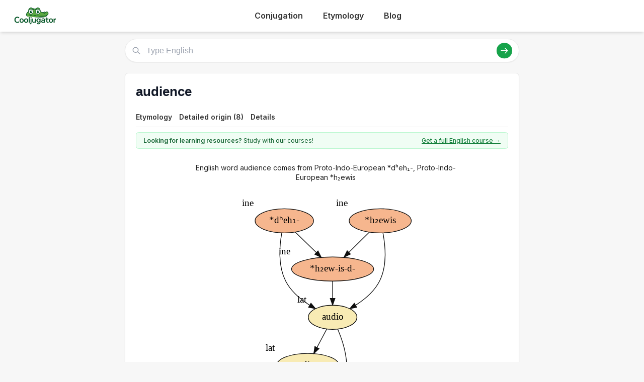

--- FILE ---
content_type: text/html; charset=utf-8
request_url: https://cooljugator.com/etymology/en/audience
body_size: 4157
content:
<!DOCTYPE html>
<html><head><meta content="text/html; charset=utf-8" http-equiv="content-type"/><title>Audience etymology in English</title><meta content="English word audience comes from Proto-Indo-European *dʰeh₁-, Proto-Indo-Europea…" name="description"/><meta content="Etymology of Audience" property="og:title"/><meta content="English word audience comes from Proto-Indo-European *dʰeh₁-, Proto-Indo-European *h₂ewis" property="og:description"/><meta content="Audience etymology" property="og:title"/><meta content="website" property="og:type"/><meta content="https://cooljugator.com/etymology/en/audience" property="og:url"/><meta content="https://cooljugator.com/lib/images/etymologeek-presentation.png" property="og:image"/><meta content="1200" property="og:image:width"/><meta content="630" property="og:image:height"/><meta content="Cooljugator" property="og:site_name"/><meta content="en_US" property="og:locale"/><meta content="info@cooljugator.com" property="og:email"/><meta content="" property="og:description"/><meta content="172062416682324" property="fb:app_id"/><meta content="summary" name="twitter:card"/><meta content="@cooljugator" name="twitter:site"/><meta content="Audience etymology" name="twitter:title"/><meta content="" name="twitter:description"/><meta content="https://cooljugator.com/lib/images/website.png" name="twitter:image"/><link href="https://cooljugator.com/lib/images/favicons/apple-touch-icon.png" rel="apple-touch-icon" sizes="180x180"/><link href="https://cooljugator.com/lib/images/favicons/favicon.ico" rel="shortcut icon"/><link href="https://cooljugator.com/lib/images/favicons/favicon-32x32.png" rel="icon" sizes="32x32" type="image/png"/><link href="https://cooljugator.com/lib/images/favicons/favicon-16x16.png" rel="icon" sizes="16x16" type="image/png"/><link href="https://cooljugator.com/lib/images/favicons/manifest.json" rel="manifest"/><link color="#5bbad5" href="https://cooljugator.com/lib/images/favicons/safari-pinned-tab.svg" rel="mask-icon"/><meta content="#ffffff" name="theme-color"/><meta content="width=device-width, initial-scale=1" name="viewport"/><meta charset="utf-8"/><meta content="width=device-width, initial-scale=1.0" name="viewport"/><link href="https://fonts.googleapis.com" rel="preconnect"/><link crossorigin="" href="https://fonts.gstatic.com" rel="preconnect"/><link href="https://fonts.googleapis.com/css2?family=Inter:wght@400;500;600;700&amp;display=swap" rel="stylesheet"/><link href="/lib2025/style_tailwind.css" rel="stylesheet"/><link href="/lib2025/styleOLD.min.css" rel="stylesheet"/><link href="/lib2025/styleNEW.css" rel="stylesheet"/><script src="https://embed.typeform.com/embed.js"></script><script src="/lib2025/includes.js"></script><script defer="" src="/lib2025/static_navigations.js"></script><script id="languageSetterScript">const page_language_code = "en";</script><script src="/lib2025/scriptsNEW.js"></script><meta name="impact-site-verification" value="d3cf73e8-9232-49c1-b2b9-d5ce2e8c0d6f"/><script async="" src="https://www.googletagmanager.com/gtag/js?id=G-4HJDZ83FC6"></script><script>window.dataLayer = window.dataLayer || [];function gtag(){dataLayer.push(arguments);}gtag("js", new Date());gtag("config", "G-4HJDZ83FC6");</script></head><body><header class="bg-white shadow-md sticky top-0 z-10"><div class="main-container flex justify-between items-center py-4"><span class="text-3xl font-bold text-green-700 flex items-center space-x-2"><a href="/" style="display: flex; align-items: center;"><img alt="Cooljugator Logo" class="h-10" src="/lib2025/logo.png"/></a></span><nav class="main-nav hidden md:flex justify-center space-x-4"><div class="nav-link-wrapper language-selector"><a class="nav-link language-trigger" href="/">Conjugation</a><div class="language-dropdown"></div></div><div class="nav-link-wrapper language-selector"><a class="nav-link language-trigger" href="/etymology/">Etymology</a><div class="language-dropdown"></div></div><div class="nav-link-wrapper"><a class="nav-link" href="/blog/">Blog</a></div><div class="nav-link-wrapper"></div></nav><a class="bg-green-600 hover:bg-green-700 text-white hover:text-white font-semibold py-2 px-5 rounded-full text-base shadow-md hover:shadow-lg transition-all duration-200 mx-2" id="mainTutoringLink" rel="noopener noreferrer" style="top; 0; left: 0; width: 0; height: 0; overflow: hidden; visibility: hidden!important;" target="_blank">
      Get an English Tutor
    </a><button class="md:hidden p-2 rounded focus:outline-none focus:ring-2 focus:ring-green-600" id="mobile-menu-button"><svg class="w-7 h-7 text-green-700" fill="none" stroke="currentColor" viewbox="0 0 24 24"><path d="M4 6h16M4 12h16M4 18h16" stroke-linecap="round" stroke-linejoin="round" stroke-width="2"></path></svg></button></div><nav class="md:hidden px-4 pb-4" id="mobile-menu">
<a class="block py-2 nav-link" href="/">Conjugation</a><a class="block py-2 nav-link" href="/etymology/">Etymology</a><a class="block py-2 nav-link" href="/blog/">Blog</a></nav></header><!-- <div class="bg-gray-200 text-center py-2 text-gray-500 text-xs my-4 main-container rounded-md h-[90px] flex items-center justify-center">
        Top Ad Placeholder (728x90 or similar)
    </div> --><div class="main-container mt-4"><main class="space-y-6 max-w-4xl mx-auto mt-4"><div class="relative" id="search-bar-wrapper"><input aria-label="Type English" class="w-full border subtle-border rounded-full py-3 pl-12 pr-20 text-lg focus:outline-none focus:ring-2 focus:ring-green-500 focus:border-transparent shadow-sm" id="search-input" placeholder="Type English" type="text"/><div class="absolute left-4 top-1/2 transform -translate-y-1/2 text-gray-400"><svg class="w-5 h-5" fill="none" stroke="currentColor" viewbox="0 0 24 24" xmlns="http://www.w3.org/2000/svg"><path d="M21 21l-6-6m2-5a7 7 0 11-14 0 7 7 0 0114 0z" stroke-linecap="round" stroke-linejoin="round" stroke-width="2"></path></svg></div><div class="absolute right-4 top-1/2 transform -translate-y-1/2 flex items-center space-x-3"><button class="bg-green-600 hover:bg-green-700 text-white rounded-full p-2" id="search-button"><svg class="w-5 h-5" fill="none" stroke="currentColor" viewbox="0 0 24 24" xmlns="http://www.w3.org/2000/svg"><path d="M14 5l7 7m0 0l-7 7m7-7H3" stroke-linecap="round" stroke-linejoin="round" stroke-width="2"></path></svg></button></div></div><div class="mt-4 p-4 bg-white border subtle-border rounded-md shadow-sm hidden" id="search-results"></div><div class="content-bg p-6 rounded-lg shadow-sm border subtle-border"><div class="flex justify-between items-start mb-3" id="main-page-top"><div><h1 class="text-3xl font-bold text-gray-900 flex items-center mainform" id="mainform">audience</h1><p class="text-xl text-green-700 font-semibold mt-1 flex items-center" id="mainform_translation"></p></div></div><nav class="mt-4 border-b subtle-border main-content-nav" id="main-page-content-nav"><div class="flex space-x-2 text-sm"><a class="nav-link smooth-scroll-link hover:text-green-600 hover:border-green-300" href="#conjugation">Etymology</a><a class="nav-link smooth-scroll-link hover:text-green-600 hover:border-green-300" href="#examples">Detailed origin (8)</a><a class="nav-link smooth-scroll-link hover:text-green-600 hover:border-green-300" href="#details">Details</a></div></nav><div class="mt-0 pt-6 scroll-target" style="padding-top: 80px;"><div class="bg-green-50 text-green-800 text-sm py-2 px-4 rounded-md mb-4 border border-green-200 flex items-center justify-between" id="question2wrapper"><span class="w-full max-w-[64%] md:w-auto md:max-w-none"><span class="font-semibold" id="question2">Looking for learning resources?</span> Study with our courses!
                    </span><a class="text-green-700 hover:text-green-900 font-medium underline text-right" href="https://www.lingomelo.com/courses/learn-englishlearn-english" id="question2link" rel="noopener noreferrer">Get a full English course →</a></div><div id="main-conjugation-meta"><h2 class="text-xl font-bold text-gray-800 mb-4 flex items-center"><!-- <svg width="30" height="30" viewBox="0 0 50 50" xmlns="http://www.w3.org/2000/svg"><path d="M 10,38 
                                     C 5,38 5,30 10,25   Q 15,15 25,12      L 40,10            Q 48,10 48,18      Q 50,25 45,30      L 40,35            Q 35,42 25,42      L 15,42            C 12,42 10,40 10,38 Z" 
                                  fill="#15803D"/><circle cx="26" cy="19" r="5" fill="white"/><circle cx="26" cy="19" r="2.5" fill="black"/><circle cx="27" cy="18" r="1" fill="white"/><circle cx="36" cy="17" r="5" fill="white"/><circle cx="36" cy="17" r="2.5" fill="black"/><circle cx="37" cy="16" r="1" fill="white"/><ellipse cx="44" cy="17" rx="2" ry="1.5" fill="#1f2937"/><circle cx="18" cy="30" r="3" fill="#fecdd3"/></svg> 
 --></h2></div><div class="" id="conjugation-content"><section id="conjugations" style="padding-top: 1em;"><div class="ui stackable center aligned grid"><div class="fourteen wide column"><div class="ui centered four column equal height grid"><div class="fourteen wide column" id="conjugationDivs" style="padding-right: 0; border-right: 0;"><div id="conjugation"><p class="mb-4">English word audience comes from Proto-Indo-European *dʰeh₁-, Proto-Indo-European *h₂ewis</p></div><div class="svg-container"><object data="/etymology/en/audience_58057826.svg" id="pi" type="image/svg+xml"></object></div></div></div></div></div></section></div><div class="flex justify-center my-8 w-full" style="padding-top: 2rem; padding-bottom: 8rem;"></div></div><div class="mt-4 pt-6 border-t subtle-border scroll-target" style="padding-top: 2rem;"><div class="space-y-4 text-sm" id="examples"><div class="grid grid-cols-1 gap-x-6 example-pair"><p class="etymology-word">*dʰeh₁- (Proto-Indo-European)</p></div><div class="grid grid-cols-1 gap-x-6 example-pair"><p class="etymology-word">*h₂ewis (Proto-Indo-European)</p></div><div class="grid grid-cols-1 gap-x-6 example-pair"><p class="etymology-word">*h₂ew-is-d- (Proto-Indo-European)</p></div><div class="grid grid-cols-1 gap-x-6 example-pair"><p class="etymology-word"><a href="/etymology/lat/audio">audio</a> (Latin)</p><p class="etymology-definition">I accept, agree with, obey. I attend, pay attention to. I hear, listen to.</p></div><div class="grid grid-cols-1 gap-x-6 example-pair"><p class="etymology-word"><a href="/etymology/lat/audiens">audiens</a> (Latin)</p></div><div class="grid grid-cols-1 gap-x-6 example-pair"><p class="etymology-word"><a href="/etymology/lat/audientia">audientia</a> (Latin)</p><p class="etymology-definition">A group of listeners, audience.. The act of hearing or listening; attention, heed.. The faculty of hearing.</p></div><div class="grid grid-cols-1 gap-x-6 example-pair"><p class="etymology-word">audience (Old French)</p></div><div class="grid grid-cols-1 gap-x-6 example-pair"><p class="etymology-word">audience (English)</p><p class="etymology-definition">(now, _, rare) Hearing; the condition or state of hearing or listening. [from 14th c.]. A following. [from 20th c.]. A formal meeting with a state or religious dignitary. [from 16th c.]. A group of people within hearing; specifically, a large gathering of people listening to or watching a performance, speech, etc. [from 15th c.]. A widespread or nationwide viewing or listening public, as of [...]</p></div></div><div class="mt-6 text-center"></div></div></div><div class="mt-6 p-4 bg-green-50 border border-green-100 rounded-md scroll-target" id="details"><h2 class="text-xl font-bold text-gray-800 mb-4 flex items-center">
                        Further details about this page
                    </h2><h3 class="font-semibold text-xs text-gray-500 mb-2 uppercase tracking-wider">LOCATION</h3><nav aria-label="breadcrumb" class="text-sm breadcrumb"><ol class="flex items-center space-x-2"><li><a class="font-medium hover:text-green-700" href="/">Cooljugator</a></li><li><span class="separator text-gray-400">/</span></li><li><a class="font-medium hover:text-green-700" href="/etymology/en">English etymology</a></li><li><span class="separator text-gray-400">/</span></li><li></li><span class="font-medium text-gray-500 mainform">audience</span></ol></nav><div class="mt-6 text-center"><button class="bg-green-600 hover:bg-green-700 text-white font-semibold py-2 px-4 rounded-md text-sm" onclick="window.scrollTo({ top: 0, behavior: 'smooth' });">
                            Back to Top
                        </button></div></div></main></div><footer class="bg-gray-100 border-t subtle-border pt-12 pb-8 mt-16 text-gray-700"></footer></body></html>

--- FILE ---
content_type: image/svg+xml
request_url: https://cooljugator.com/etymology/en/audience_58057826.svg
body_size: 7780
content:
<?xml version="1.0" encoding="UTF-8" standalone="no"?>
<!DOCTYPE svg PUBLIC "-//W3C//DTD SVG 1.1//EN"
 "http://www.w3.org/Graphics/SVG/1.1/DTD/svg11.dtd">
<!-- Generated by graphviz version 2.38.0 (20140413.2041)
 -->
<!-- Title: Etymology of audience Pages: 1 -->
<svg width="263pt" height="498pt"
 viewBox="0.00 0.00 262.69 498.20" xmlns="http://www.w3.org/2000/svg" xmlns:xlink="http://www.w3.org/1999/xlink">
<g id="graph0" class="graph" transform="scale(1 1) rotate(0) translate(4 494.196)">
<title>Etymology of audience</title>
<polygon fill="white" stroke="none" points="-4,4 -4,-494.196 258.692,-494.196 258.692,4 -4,4"/>
<!-- ine&#45;*dʰeh₁&#45; -->
<g id="node1" class="node"><title>ine&#45;*dʰeh₁&#45;</title>
<ellipse fill="#f6b68e" stroke="#0e0e0e" cx="65.5461" cy="-457.196" rx="43.5923" ry="18"/>
<text text-anchor="middle" x="65.5461" y="-453.496" font-family="Times,serif" font-size="14.00">*dʰeh₁&#45;</text>
<text text-anchor="middle" x="11" y="-478.996" font-family="Times,serif" font-size="14.00">ine</text>
</g>
<!-- ine&#45;*h₂ew&#45;is&#45;d&#45; -->
<g id="node3" class="node"><title>ine&#45;*h₂ew&#45;is&#45;d&#45;</title>
<ellipse fill="#f6b68e" stroke="#0e0e0e" cx="137.546" cy="-385.196" rx="61.1893" ry="18"/>
<text text-anchor="middle" x="137.546" y="-381.496" font-family="Times,serif" font-size="14.00">*h₂ew&#45;is&#45;d&#45;</text>
<text text-anchor="middle" x="65.4516" y="-406.996" font-family="Times,serif" font-size="14.00">ine</text>
</g>
<!-- ine&#45;*dʰeh₁&#45;&#45;&gt;ine&#45;*h₂ew&#45;is&#45;d&#45; -->
<g id="edge1" class="edge"><title>ine&#45;*dʰeh₁&#45;&#45;&gt;ine&#45;*h₂ew&#45;is&#45;d&#45;</title>
<path fill="none" stroke="#0e0e0e" d="M81.8841,-440.312C91.1656,-431.288 102.962,-419.819 113.305,-409.764"/>
<polygon fill="#0e0e0e" stroke="#0e0e0e" points="115.791,-412.228 120.522,-402.748 110.912,-407.209 115.791,-412.228"/>
</g>
<!-- lat&#45;audio -->
<g id="node4" class="node"><title>lat&#45;audio</title>
<ellipse fill="#f8ebb4" stroke="#0e0e0e" cx="137.546" cy="-313.196" rx="36.2938" ry="18"/>
<text text-anchor="middle" x="137.546" y="-309.496" font-family="Times,serif" font-size="14.00">audio</text>
<text text-anchor="middle" x="91.6494" y="-334.996" font-family="Times,serif" font-size="14.00">lat</text>
</g>
<!-- ine&#45;*dʰeh₁&#45;&#45;&gt;lat&#45;audio -->
<g id="edge2" class="edge"><title>ine&#45;*dʰeh₁&#45;&#45;&gt;lat&#45;audio</title>
<path fill="none" stroke="#0e0e0e" d="M61.7242,-439.061C58.4625,-420.311 55.9378,-389.902 67.5461,-367.196 75.2872,-352.054 89.5753,-340.044 103.234,-331.312"/>
<polygon fill="#0e0e0e" stroke="#0e0e0e" points="105.255,-334.182 112.044,-326.047 101.664,-328.173 105.255,-334.182"/>
</g>
<!-- ine&#45;*h₂ewis -->
<g id="node2" class="node"><title>ine&#45;*h₂ewis</title>
<ellipse fill="#f6b68e" stroke="#0e0e0e" cx="208.546" cy="-457.196" rx="46.2923" ry="18"/>
<text text-anchor="middle" x="208.546" y="-453.496" font-family="Times,serif" font-size="14.00">*h₂ewis</text>
<text text-anchor="middle" x="151.4" y="-478.996" font-family="Times,serif" font-size="14.00">ine</text>
</g>
<!-- ine&#45;*h₂ewis&#45;&gt;ine&#45;*h₂ew&#45;is&#45;d&#45; -->
<g id="edge3" class="edge"><title>ine&#45;*h₂ewis&#45;&gt;ine&#45;*h₂ew&#45;is&#45;d&#45;</title>
<path fill="none" stroke="#0e0e0e" d="M192.435,-440.312C183.437,-431.44 172.041,-420.205 161.967,-410.273"/>
<polygon fill="#0e0e0e" stroke="#0e0e0e" points="164.162,-407.522 154.583,-402.993 159.247,-412.506 164.162,-407.522"/>
</g>
<!-- ine&#45;*h₂ewis&#45;&gt;lat&#45;audio -->
<g id="edge4" class="edge"><title>ine&#45;*h₂ewis&#45;&gt;lat&#45;audio</title>
<path fill="none" stroke="#0e0e0e" d="M212.608,-439.084C216.122,-420.354 219.025,-389.962 207.546,-367.196 199.89,-352.011 185.613,-339.996 171.94,-331.271"/>
<polygon fill="#0e0e0e" stroke="#0e0e0e" points="173.499,-328.126 163.117,-326.013 169.915,-334.139 173.499,-328.126"/>
</g>
<!-- ine&#45;*h₂ew&#45;is&#45;d&#45;&#45;&gt;lat&#45;audio -->
<g id="edge5" class="edge"><title>ine&#45;*h₂ew&#45;is&#45;d&#45;&#45;&gt;lat&#45;audio</title>
<path fill="none" stroke="#0e0e0e" d="M137.546,-366.893C137.546,-359.179 137.546,-349.908 137.546,-341.308"/>
<polygon fill="#0e0e0e" stroke="#0e0e0e" points="141.046,-341.3 137.546,-331.3 134.046,-341.3 141.046,-341.3"/>
</g>
<!-- lat&#45;audiens -->
<g id="node5" class="node"><title>lat&#45;audiens</title>
<ellipse fill="#f8ebb4" stroke="#0e0e0e" cx="100.546" cy="-241.196" rx="46.5926" ry="18"/>
<text text-anchor="middle" x="100.546" y="-237.496" font-family="Times,serif" font-size="14.00">audiens</text>
<text text-anchor="middle" x="44.2503" y="-262.996" font-family="Times,serif" font-size="14.00">lat</text>
</g>
<!-- lat&#45;audio&#45;&gt;lat&#45;audiens -->
<g id="edge6" class="edge"><title>lat&#45;audio&#45;&gt;lat&#45;audiens</title>
<path fill="none" stroke="#0e0e0e" d="M128.778,-295.607C124.464,-287.445 119.163,-277.416 114.324,-268.261"/>
<polygon fill="#0e0e0e" stroke="#0e0e0e" points="117.276,-266.358 109.509,-259.152 111.087,-269.629 117.276,-266.358"/>
</g>
<!-- lat&#45;audientia -->
<g id="node6" class="node"><title>lat&#45;audientia</title>
<ellipse fill="#f8ebb4" stroke="#0e0e0e" cx="137.546" cy="-169.196" rx="53.8905" ry="18"/>
<text text-anchor="middle" x="137.546" y="-165.496" font-family="Times,serif" font-size="14.00">audientia</text>
<text text-anchor="middle" x="74.1009" y="-190.996" font-family="Times,serif" font-size="14.00">lat</text>
</g>
<!-- lat&#45;audio&#45;&gt;lat&#45;audientia -->
<g id="edge7" class="edge"><title>lat&#45;audio&#45;&gt;lat&#45;audientia</title>
<path fill="none" stroke="#0e0e0e" d="M145.242,-295.415C149.504,-285.187 154.37,-271.715 156.546,-259.196 159.286,-243.432 159.286,-238.96 156.546,-223.196 155.023,-214.432 152.182,-205.202 149.152,-196.944"/>
<polygon fill="#0e0e0e" stroke="#0e0e0e" points="152.341,-195.489 145.439,-187.451 145.822,-198.039 152.341,-195.489"/>
</g>
<!-- lat&#45;audiens&#45;&gt;lat&#45;audientia -->
<g id="edge8" class="edge"><title>lat&#45;audiens&#45;&gt;lat&#45;audientia</title>
<path fill="none" stroke="#0e0e0e" d="M109.503,-223.251C113.82,-215.083 119.093,-205.108 123.896,-196.02"/>
<polygon fill="#0e0e0e" stroke="#0e0e0e" points="127.093,-197.462 128.672,-186.985 120.904,-194.19 127.093,-197.462"/>
</g>
<!-- fro&#45;audience -->
<g id="node7" class="node"><title>fro&#45;audience</title>
<ellipse fill="#f6ebdf" stroke="#0e0e0e" cx="137.546" cy="-95.397" rx="69.0935" ry="19.6"/>
<text text-anchor="middle" x="137.546" y="-90.997" font-family="Times,serif" font-size="18.00">audience</text>
<text text-anchor="middle" x="55.2497" y="-120.796" font-family="Times,serif" font-size="18.00">fro</text>
</g>
<!-- lat&#45;audientia&#45;&gt;fro&#45;audience -->
<g id="edge9" class="edge"><title>lat&#45;audientia&#45;&gt;fro&#45;audience</title>
<path fill="none" stroke="#0e0e0e" d="M137.546,-151.181C137.546,-143.515 137.546,-134.244 137.546,-125.526"/>
<polygon fill="#0e0e0e" stroke="#0e0e0e" points="141.046,-125.311 137.546,-115.311 134.046,-125.311 141.046,-125.311"/>
</g>
<!-- en&#45;audience -->
<g id="node8" class="node"><title>en&#45;audience</title>
<ellipse fill="#b7c4f7" stroke="#0e0e0e" cx="137.546" cy="-19.799" rx="69.0935" ry="19.6"/>
<text text-anchor="middle" x="137.546" y="-15.399" font-family="Times,serif" font-size="18.00">audience</text>
<text text-anchor="middle" x="57.2497" y="-45.198" font-family="Times,serif" font-size="18.00">en</text>
</g>
<!-- fro&#45;audience&#45;&gt;en&#45;audience -->
<g id="edge10" class="edge"><title>fro&#45;audience&#45;&gt;en&#45;audience</title>
<path fill="none" stroke="#0e0e0e" d="M137.546,-75.4437C137.546,-67.6316 137.546,-58.4037 137.546,-49.777"/>
<polygon fill="#0e0e0e" stroke="#0e0e0e" points="141.046,-49.688 137.546,-39.6881 134.046,-49.6881 141.046,-49.688"/>
</g>
</g>
</svg>
